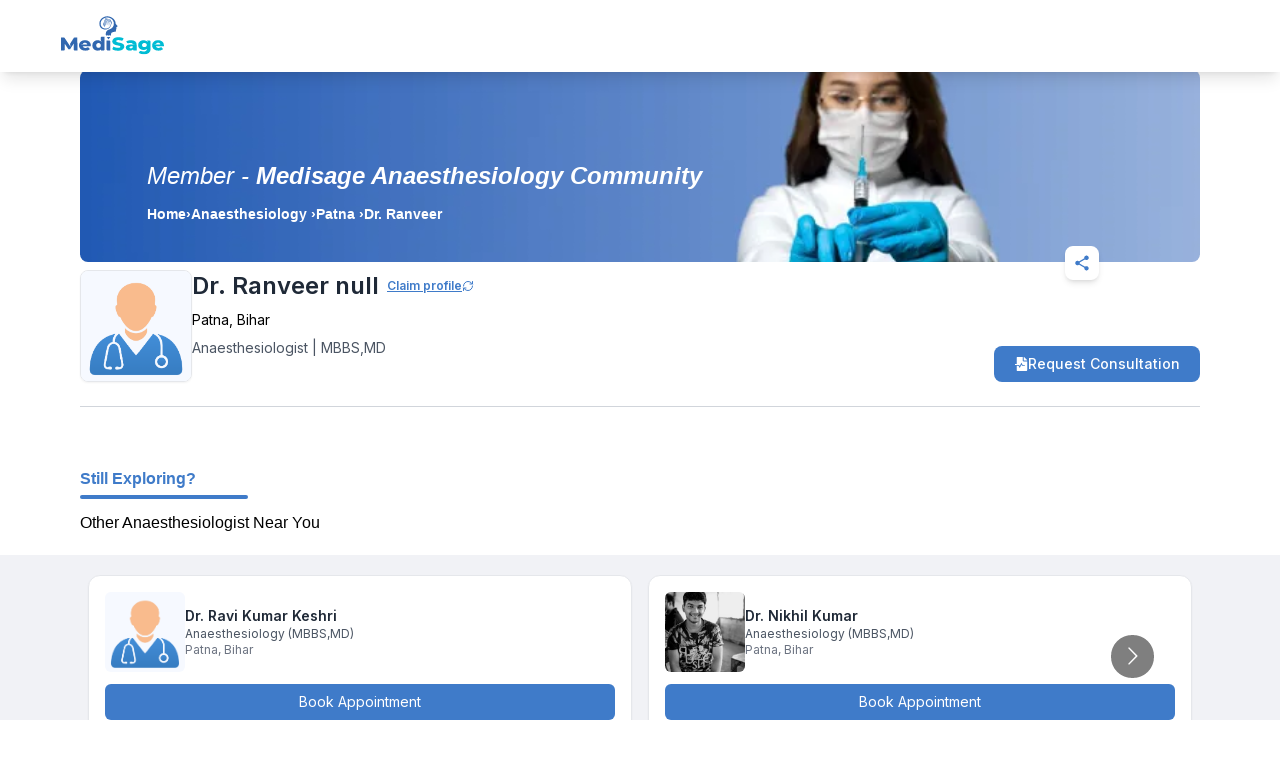

--- FILE ---
content_type: text/html; charset=utf-8
request_url: https://www.google.com/recaptcha/api2/aframe
body_size: 265
content:
<!DOCTYPE HTML><html><head><meta http-equiv="content-type" content="text/html; charset=UTF-8"></head><body><script nonce="EeCPsmo45NY9aVkvqlb2Bg">/** Anti-fraud and anti-abuse applications only. See google.com/recaptcha */ try{var clients={'sodar':'https://pagead2.googlesyndication.com/pagead/sodar?'};window.addEventListener("message",function(a){try{if(a.source===window.parent){var b=JSON.parse(a.data);var c=clients[b['id']];if(c){var d=document.createElement('img');d.src=c+b['params']+'&rc='+(localStorage.getItem("rc::a")?sessionStorage.getItem("rc::b"):"");window.document.body.appendChild(d);sessionStorage.setItem("rc::e",parseInt(sessionStorage.getItem("rc::e")||0)+1);localStorage.setItem("rc::h",'1769005788715');}}}catch(b){}});window.parent.postMessage("_grecaptcha_ready", "*");}catch(b){}</script></body></html>

--- FILE ---
content_type: application/javascript; charset=UTF-8
request_url: https://mymedisage.com/_next/static/chunks/5311-7035d2d50e544a6c.js
body_size: 5930
content:
(self.webpackChunk_N_E=self.webpackChunk_N_E||[]).push([[5311,3496],{3301:function(e,t,l){"use strict";var i=l(85893),n=l(67294);let r=()=>{let e=(0,n.useRef)(null),[t,l]=(0,n.useState)(!0);return((0,n.useEffect)(()=>{try{(window.adsbygoogle=window.adsbygoogle||[]).push({})}catch(e){}let t=setTimeout(()=>{if(e.current){let t=e.current.querySelector("ins");if(t){let e=t.offsetHeight,i=t.offsetWidth;e>0&&i>0||l(!1)}}},1200);return()=>clearTimeout(t)},[]),t)?(0,i.jsx)("div",{ref:e,style:{width:"100%",textAlign:"center",overflow:"hidden",margin:"20px 0"},children:(0,i.jsx)("ins",{className:"adsbygoogle",style:{display:"block",width:"100%"},"data-ad-client":"ca-pub-1144482006019292","data-ad-slot":"1853531274","data-ad-format":"fluid","data-ad-layout":"in-article"})}):null};t.Z=r},80005:function(e,t,l){"use strict";var i=l(85893);l(25596);var n=l(65498);l(96486);var r=l(25675),a=l.n(r),o=l(41664),s=l.n(o),d=l(67294),c=l(6214),u=l(49608),m=l(47041);l(93575);var p=l(2777);l(91444);var x=l(11163),h=l(68440),f=l(3191);let v=e=>{var t,l,r,o,v,g;let{data:b}=e;(0,x.useRouter)();let y=(null==b?void 0:b.is_premium)===1,[w,j]=(0,d.useState)((null==b?void 0:b.name)?null==b?void 0:b.is_expert_followed:null==b?void 0:b.is_user_followed),[_,N]=(0,d.useState)(!1);(0,m.getCookie)("memberId");let k=e=>{let{type:t,method:l}=e;(0,h.L)(f.nP,{[f.lA]:t,[f.dr]:l})};return(0,i.jsx)("div",{className:"bg-white border border-gray-200 rounded-lg p-4 flex flex-col justify-between h-full",children:(0,i.jsxs)("div",{className:"flex justify-center gap-8",children:[(0,i.jsxs)("div",{className:"w-fit min-w-max",children:[(0,i.jsx)("div",{className:"w-20 h-20 rounded-md overflow-hidden flex items-center justify-center ".concat(y?"border-[2px] border-[#EFBF04]":"border border-gray-200"),children:(null==b?void 0:b.profile_image)||(null==b?void 0:b.image_name)?(0,i.jsx)(a(),{alt:(null==b?void 0:b.profile_image)||(null==b?void 0:b.image_name),src:"".concat(y&&(null==b?void 0:null===(t=b.profile_image)||void 0===t?void 0:t.includes("placeholder"))||(null==b?void 0:null===(l=b.image_name)||void 0===l?void 0:l.includes("placeholder"))?n.Uo3:(null==b?void 0:b.profile_image)?null==b?void 0:b.profile_image:(null==b?void 0:b.image_name)?null==b?void 0:b.image_name:n.ZFO),width:100,height:100,className:"rounded-md object-cover"}):(0,i.jsx)(a(),{src:n.ZFO,width:100,height:100,className:"rounded-md object-cover",alt:"default-profile"})}),(0,i.jsxs)("div",{children:[" ",(null==b?void 0:b.last_active_date)&&(0,i.jsxs)("div",{className:"inline-flex items-center gap-1 mt-2 px-2 py-0.5 text-[8px] rounded-full bg-green-100 text-green-700  font-medium w-fit my-1",children:[(0,i.jsx)("span",{className:"w-1.5 h-1.5  bg-green-600 rounded-full"}),"Recently Active"]})]}),(0,i.jsx)(s(),{className:"text-blue-600 underline text-xs font-medium flex items-center justify-center mt-2",href:b.id?"/".concat(u.Z_,"/").concat((null==b?void 0:b.url_link)?null==b?void 0:b.url_link:null==b?void 0:b.id):"#",onClick:()=>k({type:(null==b?void 0:b.url_link)?null==b?void 0:b.url_link:null==b?void 0:b.id,method:"View Profile"}),children:"View Profile"})]}),(0,i.jsxs)("div",{className:"flex flex-col w-full justify-between",children:[(0,i.jsxs)(s(),{className:"text-base font-semibold text-gray-800 capitalize line-clamp-2 leading-snug",href:b.id?"/".concat(u.Z_,"/").concat((null==b?void 0:b.url_link)?null==b?void 0:b.url_link:null==b?void 0:b.id):"#",onClick:()=>k({type:(null==b?void 0:b.url_link)?null==b?void 0:b.url_link:null==b?void 0:b.id,method:"Doctor"}),children:[(null==b?void 0:b.first_name)?(0,c.b)([null===(r=b.first_name)||void 0===r?void 0:r.toLowerCase()]):(0,c.b)([null==b?void 0:null===(o=b.name)||void 0===o?void 0:o.toLowerCase()])," ",(0,c.b)([null==b?void 0:null===(v=b.last_name)||void 0===v?void 0:v.toLowerCase()]),(null==b?void 0:b.is_verified_with_mci)==1&&(0,i.jsx)("span",{className:"bg-blue-600 text-white rounded-full text-[10px] p-[2px]",children:(0,i.jsx)(p.UgA,{})})]}),(0,i.jsxs)("div",{className:"",children:[(0,i.jsx)("div",{children:(null==b?void 0:b.city)||(null==b?void 0:b.state)&&(0,i.jsxs)("p",{className:"text-xs text-gray-500 truncate",children:[null==b?void 0:b.city,", ",null==b?void 0:b.state]})}),(0,i.jsx)("div",{children:(null==b?void 0:b.speciality_name)||(null==b?void 0:b.speciality_display_name)&&(0,i.jsx)("p",{className:"text-xs text-gray-600 mt-1 truncate",children:null===(g=(null==b?void 0:b.speciality_name)||(null==b?void 0:b.speciality_display_name))||void 0===g?void 0:g.replace(/_/g," ")})})]}),(0,i.jsx)(s(),{href:b.id?"/".concat(u.Z_,"/").concat((null==b?void 0:b.url_link)?null==b?void 0:b.url_link:null==b?void 0:b.id):"#",onClick:()=>{k({type:null==b?void 0:b.id,method:"Book Appointment"})},className:"bg-medisage_primary-700 hover:bg-blue-700 transition flex w-full items-center justify-center text-white text-xs font-medium px-4 py-1.5 rounded-md mt-3",children:"Book Appointment"})]})]})})};t.Z=v},13496:function(e,t,l){"use strict";l.r(t);var i=l(85893),n=l(25596),r=l(93575),a=l(3191),o=l(21559),s=l(26911),d=l(68440),c=l(96486),u=l(11163),m=l(67294),p=l(30080),x=l(94439);let h=e=>{let{isFrom:t}=e,l=(0,u.useRouter)(),h=(0,s.g)(e=>e.doctorCity),f=(0,s.g)(e=>e.doctorSpeciality),v=(0,s.g)(e=>e.setDoctorCity),g=(0,s.g)(e=>e.setDoctorSpeciality),b=(0,s.g)(e=>e.setCityList),y=(0,s.g)(e=>e.cityList),w=(0,s.g)(e=>e.specialityList),[j,_]=(0,m.useState)(!1),N=(0,o.v)(e=>e.setTitleName),k=(0,c.debounce)(async e=>{_(!0);try{var t,l,i;let a=await (0,r.tF)({url:"".concat(n.h55,"?search=").concat(e),auth:!1,withoutLogin:!0}),o=await (null==a?void 0:a.data),s=null==o?void 0:null===(t=o.response)||void 0===t?void 0:t.data;if((0,c.isEmpty)(s))_(!1);else{_(!1);let e=[];for(let t in s)e.push({label:null===(l=s[t])||void 0===l?void 0:l.name,value:null===(i=s[t])||void 0===i?void 0:i.name});b(e)}}catch(e){_(!1),console.error(e)}},500),S=e=>{e?k(e):b([])},C=e=>{e?g(e):g(null)},L=e=>{e?v(e):v(null)},E={control:e=>({...e,backgroundColor:"#fff",border:"none",boxShadow:"none",borderRadius:"8px",display:"flex",alignItems:"center","&:hover":{border:"none"},"@media (min-width: 768px)":{height:"30px",padding:"0 5px"},"@media (min-width: 1024px)":{height:"60px",padding:"0 12px"}}),singleValue:e=>({...e,color:"black",margin:0,padding:0,display:"flex",alignItems:"center"}),placeholder:e=>({...e,color:"gray",margin:0,padding:0,display:"flex",alignItems:"center",width:"100%"}),menu:e=>({...e,backgroundColor:"#fff",color:"black",zIndex:9999999}),option:(e,t)=>({...e,zIndex:9999999,backgroundColor:t.isFocused?"rgba(209, 213, 219, 1)":"#fff",color:"black","&:active":{backgroundColor:"#fff"}}),dropdownIndicator:e=>({...e,padding:"5px",display:"flex",alignItems:"center"})},A=()=>{var e;N(null==f?void 0:f.label);let t=null==h?void 0:null===(e=h.value)||void 0===e?void 0:e.toLowerCase().replace(/\s+/g,"-"),i=null==f?void 0:f.slug;t&&i?l.push("/doctors/".concat(t,"/").concat(i)):t?l.push("/doctors/".concat(t)):i?l.push("/doctors/".concat(i)):l.push("/doctors"),t&&i?(0,d.L)(a.EM,{[a.lA]:"".concat(null==h?void 0:h.value," ").concat(null==f?void 0:f.label)}):t?(0,d.L)(a.EM,{[a.lA]:null==h?void 0:h.value}):(0,d.L)(a.EM,{[a.lA]:null==f?void 0:f.label})};return(0,i.jsxs)("div",{className:"grid md:flex grid-cols-4 md:gap-4 gap-2.5 md:mx-auto  ".concat(""," ").concat("landing"==t?"my-5":"my-8"," "),children:[(0,i.jsx)("label",{htmlFor:"city-select",className:"sr-only",children:"Search location"}),(0,i.jsx)(x.ZP,{inputId:"city-select",className:"bg-white text-gray-600 border border-gray-200 rounded-md text-start focus:outline-none md:text-base text-xs md:w-[40%] col-span-4 capitalize",styles:E,placeholder:"".concat("landing"==t?"Search for any location":"Search State/City"),options:y,onChange:L,value:h||null,onInputChange:S,isClearable:!0,isLoading:!!j}),(0,i.jsx)("label",{htmlFor:"spec-select",className:"sr-only",children:"Search speciality"}),(0,i.jsx)(x.ZP,{inputId:"spec-select",className:"bg-white text-gray-600 border border-gray-200 rounded-md text-start focus:outline-none md:text-base text-xs md:w-[40%] col-span-3 capitalize",placeholder:"".concat("landing"==t?"Search for speciality":"Search Specialty"),styles:E,options:w,onChange:C,value:f||null,isClearable:!0}),(0,i.jsxs)("button",{"aria-label":"Search location/spec",className:"bg-[#3167AF] text-white ".concat("doctorPage"==t?"md:w-[10%]":"md:p-4 md:w-[20%]","  p-1.5 rounded-md md:text-base  flex justify-center items-center col-span-1"),onClick:()=>A(),children:[(0,i.jsx)("span",{className:" ".concat("doctorPage"==t?"hidden":"md:block hidden"),children:"Search"}),(0,i.jsx)(p.vU7,{className:"text-white  ".concat("doctorPage"==t?"text-2xl":"md:hidden text-xl"," block m-1")})]})]})};t.default=h},86457:function(e,t,l){"use strict";var i=l(85893),n=l(65498),r=l(33936),a=l(21559),o=l(26911),s=l(25675),d=l.n(s);let c=e=>{let{specialityName:t,logoImage:l,isFrom:s,fromTopSpec:c=!1,specId:u,specialityDisplayName:m}=e,p=(0,o.g)(e=>e.setDoctorSpeciality),x=(0,r.Y)(e=>e.setSpecialityId),h=(0,a.v)(e=>e.setTitleName);return(0,i.jsxs)(i.Fragment,{children:[(0,i.jsxs)("div",{onClick:()=>{h(t),x(u),p({value:t,label:t})},className:"bg-white rounded-md text-center md:block hidden border border-gray-200 cursor-pointer h-full",children:[(0,i.jsx)("div",{className:"relative w-full aspect-[265/200] md:h-48 h-[134px] overflow-hidden rounded-md",children:(0,i.jsx)(d(),{src:"".concat(null!=l?l:n.d9Y,"?format=webp"),alt:"Specialty icon",fill:!0,className:"object-cover",sizes:"(min-width: 768px) 300px, 100vw"})}),(0,i.jsx)("div",{className:"flex-grow flex items-center justify-center p-3",children:(0,i.jsx)("p",{className:"text-black text-sm font-medium min-h-[48px] leading-tight",children:t||m||""})})]}),(0,i.jsxs)("div",{className:"bg-white min-h-[176px] ".concat(c?"w-full md:w-[200px]":"w-[136px] md:w-[200px]","\n          rounded-md md:hidden block text-center border border-gray-100"),children:[(0,i.jsx)(d(),{src:null!=l?l:n.d9Y,alt:"",className:"w-full ".concat(c?"md:h-48 h-full":"md:h-48 h-28"),width:100,height:100}),(0,i.jsx)("p",{className:"p-3 text-black md:text-sm text-xs font-medium",children:t||m||""})]})]})};t.Z=c},44891:function(e,t,l){"use strict";var i=l(85893),n=l(25596),r=l(93575),a=l(3191),o=l(65498),s=l(68440),d=l(96486),c=l(25675),u=l.n(c),m=l(11163),p=l(67294),x=l(30080),h=l(69712);let f=e=>{let{isFrom:t}=e,[l,c]=(0,p.useState)(),[f,v]=(0,p.useState)(!1),[g,b]=(0,p.useState)(!1),[y,w]=(0,p.useState)(!1),j=(0,p.useRef)(null),_=e=>{if(!e)return"No Description Available";let t=new DOMParser().parseFromString(e,"text/html");return t.body.textContent||""};(0,p.useEffect)(()=>{let e=async()=>{v(!0);try{let t=await (0,r.A_)({url:"".concat(n.TkQ),auth:!1,withoutLogin:!0}),l=await t.data;if(l.status){var e;c(null==l?void 0:null===(e=l.response)||void 0===e?void 0:e.data),v(!1)}}catch(e){v(!1)}};e()},[]),(0,p.useEffect)(()=>{},[l]);let N=(0,m.useRouter)();(0,p.useEffect)(()=>{j.current&&w(j.current.scrollWidth>j.current.clientWidth)},[l]);let k=()=>{j.current.scrollBy({left:-300,behavior:"smooth"})},S=()=>{j.current.scrollBy({left:300,behavior:"smooth"})},C=()=>{j.current&&(b(j.current.scrollLeft>0),w(j.current.scrollWidth>j.current.scrollLeft+j.current.clientWidth))},L=e=>{(0,s.L)(a.Wb,{[a.lA]:"Articles",[a.dr]:e})};return(0,i.jsxs)("div",{className:"mx-auto rounded-lg ".concat("landing"==t?"md:w-full":"md:w-9/12 xl:w-[1120px]"),children:["landing"!=t&&(0,i.jsx)(i.Fragment,{children:(0,i.jsx)("p",{className:"md:text-xl md:block hidden text-base capitalize text-start font-medium py-10",children:"Stay Informed With The Latest Article"})}),(0,i.jsxs)("div",{className:"flex flex-row items-center justify-between w-full px-4 md:hidden",children:[(0,i.jsx)("p",{className:"font-medium py-5 text-sm",children:"Explore Latest Article"}),(0,i.jsx)("p",{onClick:()=>{N.push("/health"),L("View all")},className:"text-red-500 underline ml-auto md:text-sm text-xs",children:"View All"})]}),(0,i.jsxs)("div",{className:"relative",children:[(0,i.jsxs)("div",{className:"bg-white flex gap-5 overflow-hidden md:mx-0 mx-4 ".concat("landing"==t?"p-0":"p-4"),ref:j,onScroll:C,children:[!(0,d.isEmpty)(l)&&(null==l?void 0:l.map(e=>{var t,l;return(0,i.jsxs)("div",{onClick:()=>{N.push("/health/".concat(null==e?void 0:e.post_name)),(0,s.L)(a.YG,{[a.lA]:null==e?void 0:e.post_title})},className:"flex-shrink-0 md:w-60 w-48 h-full cursor-pointer",children:[(0,i.jsxs)("div",{className:"relative",children:[(0,i.jsx)("div",{className:"relative md:w-[236px] w-full aspect-[1/1] rounded-md border border-gray-200 overflow-hidden",children:(0,i.jsx)(u(),{src:"".concat(null!==(l=null==e?void 0:e.image)&&void 0!==l?l:o.L03,"?format=webp"),alt:"Background Banner",fill:!0,className:"object-cover",sizes:"(min-width: 768px) 236px, 100vw"})}),(0,i.jsx)("div",{className:"line-clamp-1 mt-2 absolute md:-bottom-2.5 -bottom-2 left-3 max-w-[90%] bg-green-500 px-2 text-white rounded-md",children:(null==e?void 0:e.post_categories)?null==e?void 0:null===(t=e.post_categories)||void 0===t?void 0:t.map((t,l)=>(0,i.jsxs)("span",{className:"text-xs font-semibold py-1",style:{lineHeight:"26px"},children:[(null==t?void 0:t.name)||"",l!==(null==e?void 0:e.post_categories.length)-1?", ":""]},l)):null})]}),(0,i.jsx)("p",{className:"line-clamp-2 font-medium mb-1.5 md:text-sm text-xs hover:text-cyan-500 ".concat((0,d.isEmpty)(null==e?void 0:e.post_categories)?"mt-2":"mt-5"),children:null==e?void 0:e.post_title}),(0,i.jsx)("p",{className:"font-normal text-gray-500 md:text-xs text-[9px] line-clamp-2",children:_(null==e?void 0:e.post_content)})]},null==e?void 0:e.id)})),f?(0,i.jsx)(h.ov,{}):null]}),g&&(0,i.jsx)("button",{onClick:k,"aria-label":"Scroll left",className:"absolute md:top-[40%] top-[35%] md:left-[-18px] left-[6px] transform -translate-y-1/2 bg-white md:p-2 p-1 rounded-full shadow-md z-10 border border-gray-100",children:(0,i.jsx)(x.G1X,{className:"md:text-2xl text-lg"})}),y&&(0,i.jsx)("button",{onClick:S,"aria-label":"Scroll right",className:"absolute md:top-[40%] top-[35%] md:right-[-18px] right-[6px] transform -translate-y-1/2 bg-white md:p-2 p-1 rounded-full shadow-md z-10 border border-gray-100",children:(0,i.jsx)(x.FNi,{className:"md:text-2xl text-lg"})})]}),(0,i.jsx)("div",{className:" w-full bg-white pt-10 pb-4 md:block hidden",children:(0,i.jsx)("p",{onClick:()=>{N.push("/health"),L("View all")},className:" md:block hidden clear-left text-white bg-medisage_primary-700 rounded m-auto w-fit p-2 px-14 text-sm cursor-pointer",children:"View all"})})]})};t.Z=f},6214:function(e,t,l){"use strict";function i(e){let t=/\b(?:null|Null|NULL|,)\b/g;if(Array.isArray(e)){let l=e.map(e=>"string"==typeof e?e.replace(t,""):e);return l.join(" ").trim()}return"string"==typeof e?e.replace(t,"").trim():String(e).replace(t,"").trim()}l.d(t,{b:function(){return i}})},53948:function(e,t,l){"use strict";var i=l(85893),n=l(3191),r=l(65498),a=l(68440),o=l(25675),s=l.n(o),d=l(11163);l(67294);let c=e=>{let{fromDoctor:t=!1}=e,l=(0,d.useRouter)();return(0,i.jsx)("header",{className:" flex items-center h-[65px]  justify-center bg-white  z-50  top-0 shadow sticky px-2 md:px-16",children:(0,i.jsxs)("div",{className:"flex items-center justify-between w-full  mx-auto ",children:[(0,i.jsx)("div",{onClick:()=>{l.push("/")},className:"cursor-pointer",children:(0,i.jsx)("div",{className:"h-10 w-[105px] relative right-0",children:(0,i.jsx)(s(),{src:"".concat(r.Hr_,"?format=webp&width=220"),alt:"medisage logo",height:40,width:105})})}),(0,i.jsx)("div",{className:"flex gap-3",children:(0,i.jsx)("div",{className:"border border-medisage_primary-700 py-1 md:px-5  px-2 rounded-lg cursor-pointer text-medisage_primary-700 ",onClick:()=>{l.push("/for-doctors"),(0,a.L)(n.E8,{[n.lA]:"For Doctors"})},children:(0,i.jsx)("button",{className:"",children:"For Doctors"})})})]})})};t.Z=c},33936:function(e,t,l){"use strict";l.d(t,{Y:function(){return n}});var i=l(64529);let n=(0,i.Ue)(e=>({specialityId:19,speciality:"Cardiology",setSpecialityId:t=>e(()=>({specialityId:t})),setSpeciality:t=>e(()=>({speciality:t}))}))},21559:function(e,t,l){"use strict";l.d(t,{v:function(){return n}});var i=l(64529);let n=(0,i.Ue)(e=>({titleName:"",setTitleName:t=>e(()=>({titleName:t}))}))},68440:function(e,t,l){"use strict";l.d(t,{L:function(){return a}});var i=l(4571),n=l(3191),r=l(63431);function a(e,t){var l;let a=null===(l=null===r.U||void 0===r.U?void 0:r.U.getState())||void 0===l?void 0:l.userDetails,o=null==a?void 0:a.member_ref_no,s={[n.UE]:o||"Visitor",...t};(0,i.g)(e,s)}},20738:function(e){var t,l,i,n,r,a;"undefined"!=typeof __nccwpck_require__&&(__nccwpck_require__.ab="//"),/*!
 * cookie
 * Copyright(c) 2012-2014 Roman Shtylman
 * Copyright(c) 2015 Douglas Christopher Wilson
 * MIT Licensed
 */(l=t={}).parse=function(e,t){if("string"!=typeof e)throw TypeError("argument str must be a string");for(var l={},n=e.split(r),a=(t||{}).decode||i,o=0;o<n.length;o++){var s=n[o],d=s.indexOf("=");if(!(d<0)){var c=s.substr(0,d).trim(),u=s.substr(++d,s.length).trim();'"'==u[0]&&(u=u.slice(1,-1)),void 0==l[c]&&(l[c]=function(e,t){try{return t(e)}catch(t){return e}}(u,a))}}return l},l.serialize=function(e,t,l){var i=l||{},r=i.encode||n;if("function"!=typeof r)throw TypeError("option encode is invalid");if(!a.test(e))throw TypeError("argument name is invalid");var o=r(t);if(o&&!a.test(o))throw TypeError("argument val is invalid");var s=e+"="+o;if(null!=i.maxAge){var d=i.maxAge-0;if(isNaN(d)||!isFinite(d))throw TypeError("option maxAge is invalid");s+="; Max-Age="+Math.floor(d)}if(i.domain){if(!a.test(i.domain))throw TypeError("option domain is invalid");s+="; Domain="+i.domain}if(i.path){if(!a.test(i.path))throw TypeError("option path is invalid");s+="; Path="+i.path}if(i.expires){if("function"!=typeof i.expires.toUTCString)throw TypeError("option expires is invalid");s+="; Expires="+i.expires.toUTCString()}if(i.httpOnly&&(s+="; HttpOnly"),i.secure&&(s+="; Secure"),i.sameSite)switch("string"==typeof i.sameSite?i.sameSite.toLowerCase():i.sameSite){case!0:case"strict":s+="; SameSite=Strict";break;case"lax":s+="; SameSite=Lax";break;case"none":s+="; SameSite=None";break;default:throw TypeError("option sameSite is invalid")}return s},i=decodeURIComponent,n=encodeURIComponent,r=/; */,a=/^[\u0009\u0020-\u007e\u0080-\u00ff]+$/,e.exports=t},38464:function(e,t,l){"use strict";Symbol("__next_preview_data"),Symbol("__prerender_bypass")}}]);